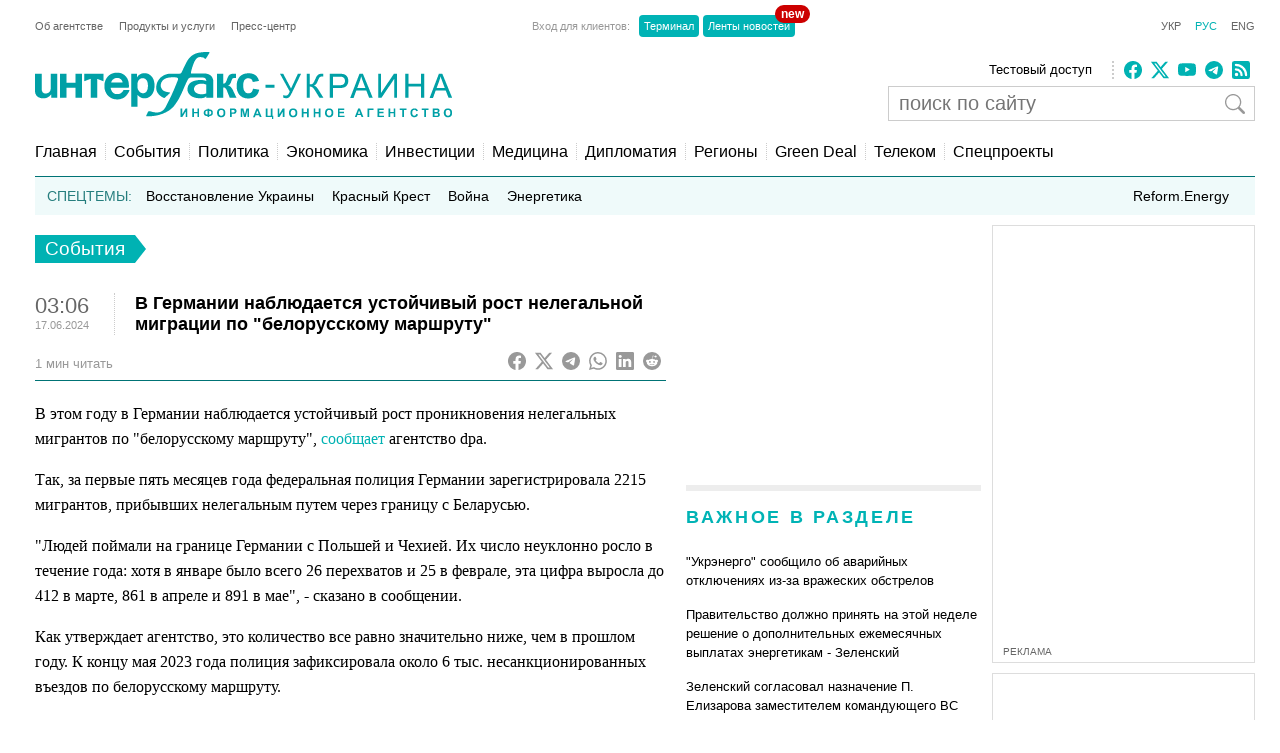

--- FILE ---
content_type: text/html; charset=utf-8
request_url: https://www.google.com/recaptcha/api2/aframe
body_size: 268
content:
<!DOCTYPE HTML><html><head><meta http-equiv="content-type" content="text/html; charset=UTF-8"></head><body><script nonce="u44fW8xsbQNJ-ynMjIPP-Q">/** Anti-fraud and anti-abuse applications only. See google.com/recaptcha */ try{var clients={'sodar':'https://pagead2.googlesyndication.com/pagead/sodar?'};window.addEventListener("message",function(a){try{if(a.source===window.parent){var b=JSON.parse(a.data);var c=clients[b['id']];if(c){var d=document.createElement('img');d.src=c+b['params']+'&rc='+(localStorage.getItem("rc::a")?sessionStorage.getItem("rc::b"):"");window.document.body.appendChild(d);sessionStorage.setItem("rc::e",parseInt(sessionStorage.getItem("rc::e")||0)+1);localStorage.setItem("rc::h",'1768894564621');}}}catch(b){}});window.parent.postMessage("_grecaptcha_ready", "*");}catch(b){}</script></body></html>

--- FILE ---
content_type: application/x-javascript; charset=utf-8
request_url: https://servicer.idealmedia.io/688608/1?cmpreason=wvz&sessionId=696f3065-0358c&sessionPage=1&sessionNumberWeek=1&sessionNumber=1&cbuster=176889456591966923968&pvid=30625d6b-f55d-4e84-b20f-7860dc6161e3&implVersion=17&lct=1763554860&mp4=1&ap=1&consentStrLen=0&wlid=e3b7fdaf-2c06-447a-96f7-4652f17e4ea2&uniqId=1619a&niet=4g&nisd=false&jsp=head&evt=%5B%7B%22event%22%3A1%2C%22methods%22%3A%5B1%2C2%5D%7D%2C%7B%22event%22%3A2%2C%22methods%22%3A%5B1%2C2%5D%7D%5D&pv=5&jsv=es6&dpr=1&hashCommit=cbd500eb&apt=2024-06-17T03%3A06%3A45%2B03%3A00&tfre=3702&scale_metric_1=64.00&scale_metric_2=256.00&scale_metric_3=100.00&w=240&h=548&tli=1&sz=240x132&szp=1,2,3,4&szl=1;2;3;4&cxurl=https%3A%2F%2Finterfax.com.ua%2Fnews%2Fgeneral%2F994080.html&ref=&lu=https%3A%2F%2Finterfax.com.ua%2Fnews%2Fgeneral%2F994080.html
body_size: 2011
content:
var _mgq=_mgq||[];
_mgq.push(["IdealmediaLoadGoods688608_1619a",[
["nv.ua","11951902","1","Федоров та Шмигаль подали до ВРУ заяви про відставку: що сталося","Віцепрем'єр-міністр — міністр цифрової трансформації Михайло Федоров та міністр оборони Денис Шмигаль подали до Верховної Ради України заяви про відставку","0","","","","wQZHXS-dOcav_X0Rkc8J8Gidl8ukQkcBUcInC-Y40JLKRN-gZzf4rT-otdviCEQJJP9NESf5a0MfIieRFDqB_KZYqVzCSd5s-3-NMY7DW0VH4CtRNAgrc33Cu0pNS7R7",{"i":"https://s-img.idealmedia.io/n/11951902/90x90/283x3x448x448/aHR0cDovL2ltZ2hvc3RzLmNvbS90LzIwMjYtMDEvNDI1OTc3LzMyZTUzMjM4NGM0YjcyZmMyZTI3ZTRjMmVmOGU1ODkwLmpwZw.webp?v=1768894565-ARqBZwQ_v9r6hGEEBY7JNpXK_OZ9Leh1rDr6a9l5JQM","l":"https://clck.idealmedia.io/pnews/11951902/i/3160/pp/1/1?h=wQZHXS-dOcav_X0Rkc8J8Gidl8ukQkcBUcInC-Y40JLKRN-gZzf4rT-otdviCEQJJP9NESf5a0MfIieRFDqB_KZYqVzCSd5s-3-NMY7DW0VH4CtRNAgrc33Cu0pNS7R7&utm_campaign=interfax.com.ua&utm_source=interfax.com.ua&utm_medium=referral&rid=ae030f8f-f5d2-11f0-bb51-d404e6f97680&tt=Direct&att=3&afrd=296&iv=17&ct=1&gdprApplies=0&muid=q0j5z5TYBwAn&st=-300&mp4=1&h2=RGCnD2pppFaSHdacZpvmnoTb7XFiyzmF87A5iRFByjv3Uq9CZQIGhHBl6Galy7GAk9TSCRwSv8cyrs8w0o3L6w**","adc":[],"sdl":0,"dl":"","category":"Политика Украины","dbbr":0,"bbrt":0,"type":"e","media-type":"static","clicktrackers":[],"cta":"Читати далі","cdt":"","tri":"ae0320f0-f5d2-11f0-bb51-d404e6f97680","crid":"11951902"}],
["tsn.ua","11959760","1","Коломойський видав дещо цікаве про обшуки у Тимошенко: деталі","Ігор Коломойський прокоментував обшуки НАБУ і САП у Юлії Тимошенко.","0","","","","wQZHXS-dOcav_X0Rkc8J8J61aXKLBjakJfCsRcDh0D7WKU2otZZoaxz3_HKTozMhJP9NESf5a0MfIieRFDqB_KZYqVzCSd5s-3-NMY7DW0UZyuEuaLzM4jqFtQDwJMks",{"i":"https://s-img.idealmedia.io/n/11959760/90x90/570x0x630x630/aHR0cDovL2ltZ2hvc3RzLmNvbS90LzIwMjYtMDEvNTA5MTUzL2RhYThlNjU1YjNiNDkzNDRhMmZiMmRhOThkNjZjZDA3LnBuZw.webp?v=1768894565-sajEXD9xZ_5oCjriNDLQ9kO1yVbbYnKfRWtkxcGHpdY","l":"https://clck.idealmedia.io/pnews/11959760/i/3160/pp/2/1?h=wQZHXS-dOcav_X0Rkc8J8J61aXKLBjakJfCsRcDh0D7WKU2otZZoaxz3_HKTozMhJP9NESf5a0MfIieRFDqB_KZYqVzCSd5s-3-NMY7DW0UZyuEuaLzM4jqFtQDwJMks&utm_campaign=interfax.com.ua&utm_source=interfax.com.ua&utm_medium=referral&rid=ae030f8f-f5d2-11f0-bb51-d404e6f97680&tt=Direct&att=3&afrd=296&iv=17&ct=1&gdprApplies=0&muid=q0j5z5TYBwAn&st=-300&mp4=1&h2=RGCnD2pppFaSHdacZpvmnoTb7XFiyzmF87A5iRFByjv3Uq9CZQIGhHBl6Galy7GAk9TSCRwSv8cyrs8w0o3L6w**","adc":[],"sdl":0,"dl":"","category":"Общество Украины","dbbr":0,"bbrt":0,"type":"e","media-type":"static","clicktrackers":[],"cta":"Читати далі","cdt":"","tri":"ae0320fb-f5d2-11f0-bb51-d404e6f97680","crid":"11959760"}],
["novyny.live","11962367","1","Гончаренко зробив гучну заяву про Тимошенко: що видав політик","У Тимчасовій слідчій комісії Верховної Ради можуть розглянути справу народної депутатки Юлії Тимошенко.","0","","","","wQZHXS-dOcav_X0Rkc8J8CWS5JHQvfeUXxKj-dH-FARX6fU0e2XqFXtIF6QGFqYvJP9NESf5a0MfIieRFDqB_KZYqVzCSd5s-3-NMY7DW0VmkGEkhf1004WMZnfG-8pn",{"i":"https://s-img.idealmedia.io/n/11962367/90x90/0x0x768x768/aHR0cDovL2ltZ2hvc3RzLmNvbS90LzIwMjYtMDEvODYxMzc3LzQzNzFjZjQ4YjdmMTZmNjYxYWRmMTdmNTVlZTI4YjVmLmpwZWc.webp?v=1768894565-SocVrdYFZaX1Rv5RDOdxONcapyUwp2a8UEqLhUzLC2c","l":"https://clck.idealmedia.io/pnews/11962367/i/3160/pp/3/1?h=wQZHXS-dOcav_X0Rkc8J8CWS5JHQvfeUXxKj-dH-FARX6fU0e2XqFXtIF6QGFqYvJP9NESf5a0MfIieRFDqB_KZYqVzCSd5s-3-NMY7DW0VmkGEkhf1004WMZnfG-8pn&utm_campaign=interfax.com.ua&utm_source=interfax.com.ua&utm_medium=referral&rid=ae030f8f-f5d2-11f0-bb51-d404e6f97680&tt=Direct&att=3&afrd=296&iv=17&ct=1&gdprApplies=0&muid=q0j5z5TYBwAn&st=-300&mp4=1&h2=RGCnD2pppFaSHdacZpvmnoTb7XFiyzmF87A5iRFByjv3Uq9CZQIGhHBl6Galy7GAk9TSCRwSv8cyrs8w0o3L6w**","adc":[],"sdl":0,"dl":"","category":"Общество Украины","dbbr":0,"bbrt":0,"type":"e","media-type":"static","clicktrackers":[],"cta":"Читати далі","cdt":"","tri":"ae0320ff-f5d2-11f0-bb51-d404e6f97680","crid":"11962367"}],
["24tv.ua","11963176","1","Політичний вибух: Тимошенко публічно вказала на «крота»","16 січня у Києві відбувається судове засідання у справі Юлії Тимошенко. Її підозрюють у підкупі нардепів. Глава фракції \"Батьківщина\" розкрила ім'я депутата, який співпрацював з НАБУ проти неї.","0","","","","wQZHXS-dOcav_X0Rkc8J8E3HgKurDJQFRoSeBUoVCLXRb6Mg46_HaBQ2o1NIuySWJP9NESf5a0MfIieRFDqB_KZYqVzCSd5s-3-NMY7DW0WGD-tFNnWp3jrPlSLG1QT-",{"i":"https://s-img.idealmedia.io/n/11963176/90x90/159x0x630x630/aHR0cDovL2ltZ2hvc3RzLmNvbS90LzIwMjYtMDEvNDI0MTcxL2FiYTE5OWUxYTgwYTA3ODM2MDMwZjAxZTZiMzBhZTI5LmpwZWc.webp?v=1768894565-F5KRUui1E2DF-n3QJak1PMrFI0bDdU7_zj_J8f7WyuE","l":"https://clck.idealmedia.io/pnews/11963176/i/3160/pp/4/1?h=wQZHXS-dOcav_X0Rkc8J8E3HgKurDJQFRoSeBUoVCLXRb6Mg46_HaBQ2o1NIuySWJP9NESf5a0MfIieRFDqB_KZYqVzCSd5s-3-NMY7DW0WGD-tFNnWp3jrPlSLG1QT-&utm_campaign=interfax.com.ua&utm_source=interfax.com.ua&utm_medium=referral&rid=ae030f8f-f5d2-11f0-bb51-d404e6f97680&tt=Direct&att=3&afrd=296&iv=17&ct=1&gdprApplies=0&muid=q0j5z5TYBwAn&st=-300&mp4=1&h2=RGCnD2pppFaSHdacZpvmnoTb7XFiyzmF87A5iRFByjv3Uq9CZQIGhHBl6Galy7GAk9TSCRwSv8cyrs8w0o3L6w**","adc":[],"sdl":0,"dl":"","category":"Политика Украины","dbbr":0,"bbrt":0,"type":"e","media-type":"static","clicktrackers":[],"cta":"Читати далі","cdt":"","tri":"ae032100-f5d2-11f0-bb51-d404e6f97680","crid":"11963176"}],],
{"awc":{},"dt":"desktop","ts":"","tt":"Direct","isBot":1,"h2":"RGCnD2pppFaSHdacZpvmnoTb7XFiyzmF87A5iRFByjv3Uq9CZQIGhHBl6Galy7GAk9TSCRwSv8cyrs8w0o3L6w**","ats":0,"rid":"ae030f8f-f5d2-11f0-bb51-d404e6f97680","pvid":"30625d6b-f55d-4e84-b20f-7860dc6161e3","iv":17,"brid":32,"muidn":"q0j5z5TYBwAn","dnt":2,"cv":2,"afrd":296,"consent":true,"adv_src_id":14670}]);
_mgqp();


--- FILE ---
content_type: application/x-javascript; charset=utf-8
request_url: https://servicer.idealmedia.io/685179/1?nocmp=1&sessionId=696f3065-0358c&sessionPage=1&sessionNumberWeek=1&sessionNumber=1&cbuster=1768894565940730534943&pvid=30625d6b-f55d-4e84-b20f-7860dc6161e3&implVersion=17&lct=1763554860&mp4=1&ap=1&consentStrLen=0&wlid=c69f884e-0c8b-4580-865c-6969ff699517&uniqId=0798a&niet=4g&nisd=false&jsp=head&evt=%5B%7B%22event%22%3A1%2C%22methods%22%3A%5B1%2C2%5D%7D%2C%7B%22event%22%3A2%2C%22methods%22%3A%5B1%2C2%5D%7D%5D&pv=5&jsv=es6&dpr=1&hashCommit=cbd500eb&apt=2024-06-17T03%3A06%3A45%2B03%3A00&tfre=3723&scale_metric_1=64.00&scale_metric_2=256.00&scale_metric_3=100.00&w=300&h=270&tl=150&tlp=1,2&sz=299x116&szp=1,2&szl=1;2&cxurl=https%3A%2F%2Finterfax.com.ua%2Fnews%2Fgeneral%2F994080.html&ref=&lu=https%3A%2F%2Finterfax.com.ua%2Fnews%2Fgeneral%2F994080.html
body_size: 1191
content:
var _mgq=_mgq||[];
_mgq.push(["IdealmediaLoadGoods685179_0798a",[
["glavred.info","11948617","1","Усього почало корчити: у Трампа стався \"припадок\"","Президент США Дональд Трамп дивно виступив на власній прес-конференції. Прямо перед натовпом журналістів він раптово почав корчитися і гримасувати.","0","","","","wQZHXS-dOcav_X0Rkc8J8EFJWG_01Ml4oDETdSKjIuzwNYNXZIpsZQUP9Q5ecIcWJP9NESf5a0MfIieRFDqB_KZYqVzCSd5s-3-NMY7DW0UJ8-cppWQ7jo-koWTlI0hz",{"i":"https://s-img.idealmedia.io/n/11948617/120x120/272x53x329x329/aHR0cDovL2ltZ2hvc3RzLmNvbS90LzIwMjYtMDEvNDI1ODY0L2VmODJhNWI1NDI2MDI0YTg5ZTllZmU3OWM1OWViNDM4LmpwZWc.webp?v=1768894565-foDO1KrstuTU9o3WEkzxA18Sj47CVqkv-2cfdL0hsqM","l":"https://clck.idealmedia.io/pnews/11948617/i/2906/pp/1/1?h=wQZHXS-dOcav_X0Rkc8J8EFJWG_01Ml4oDETdSKjIuzwNYNXZIpsZQUP9Q5ecIcWJP9NESf5a0MfIieRFDqB_KZYqVzCSd5s-3-NMY7DW0UJ8-cppWQ7jo-koWTlI0hz&utm_campaign=interfax.com.ua&utm_source=interfax.com.ua&utm_medium=referral&rid=ae03c479-f5d2-11f0-bb51-d404e6f97680&tt=Direct&att=3&afrd=296&iv=17&ct=1&gdprApplies=0&muid=q0j5lrr1hcAn&st=-300&mp4=1&h2=RGCnD2pppFaSHdacZpvmnsy2GX6xlGXVu7txikoXAu_3Uq9CZQIGhHBl6Galy7GAUxS4U-sB8WxEelr10UWU-Q**","adc":[],"sdl":0,"dl":"","category":"Общество","dbbr":0,"bbrt":0,"type":"e","media-type":"static","clicktrackers":[],"cta":"Читати далі","cdt":"","tri":"ae03d4a2-f5d2-11f0-bb51-d404e6f97680","crid":"11948617"}],
["glavred.info","11948461","1","Скільки F-16 втратила Україна і як їх ховають від ворога","Після отримання Україною американських винищувачів F-16 було втрачено...","0","","","","wQZHXS-dOcav_X0Rkc8J8KT0MMJo-BwJ9As1DoIGexXpM2wCHkxIeMpTPI5I1sJyJP9NESf5a0MfIieRFDqB_KZYqVzCSd5s-3-NMY7DW0XReqxANNscVTjeCymlegVq",{"i":"https://s-img.idealmedia.io/n/11948461/120x120/193x0x699x699/aHR0cDovL2ltZ2hvc3RzLmNvbS90LzIwMjYtMDEvNDI1ODY0L2JjMzU2YzE1Yjk2ZjFlNWZkM2Q3MWMyMDNiM2VjZTM5LmpwZWc.webp?v=1768894565-_cVQ2iPDeqYvFB18LXtptrG41_akjpOAYa0KbtQFmhc","l":"https://clck.idealmedia.io/pnews/11948461/i/2906/pp/2/1?h=wQZHXS-dOcav_X0Rkc8J8KT0MMJo-BwJ9As1DoIGexXpM2wCHkxIeMpTPI5I1sJyJP9NESf5a0MfIieRFDqB_KZYqVzCSd5s-3-NMY7DW0XReqxANNscVTjeCymlegVq&utm_campaign=interfax.com.ua&utm_source=interfax.com.ua&utm_medium=referral&rid=ae03c479-f5d2-11f0-bb51-d404e6f97680&tt=Direct&att=3&afrd=296&iv=17&ct=1&gdprApplies=0&muid=q0j5lrr1hcAn&st=-300&mp4=1&h2=RGCnD2pppFaSHdacZpvmnsy2GX6xlGXVu7txikoXAu_3Uq9CZQIGhHBl6Galy7GAUxS4U-sB8WxEelr10UWU-Q**","adc":[],"sdl":0,"dl":"","category":"Общество","dbbr":0,"bbrt":0,"type":"e","media-type":"static","clicktrackers":[],"cta":"Читати далі","cdt":"","tri":"ae03d4a8-f5d2-11f0-bb51-d404e6f97680","crid":"11948461"}],],
{"awc":{},"dt":"desktop","ts":"","tt":"Direct","isBot":1,"h2":"RGCnD2pppFaSHdacZpvmnsy2GX6xlGXVu7txikoXAu_3Uq9CZQIGhHBl6Galy7GAUxS4U-sB8WxEelr10UWU-Q**","ats":0,"rid":"ae03c479-f5d2-11f0-bb51-d404e6f97680","pvid":"30625d6b-f55d-4e84-b20f-7860dc6161e3","iv":17,"brid":32,"muidn":"q0j5lrr1hcAn","dnt":2,"cv":2,"afrd":296,"consent":true,"adv_src_id":14670}]);
_mgqp();
